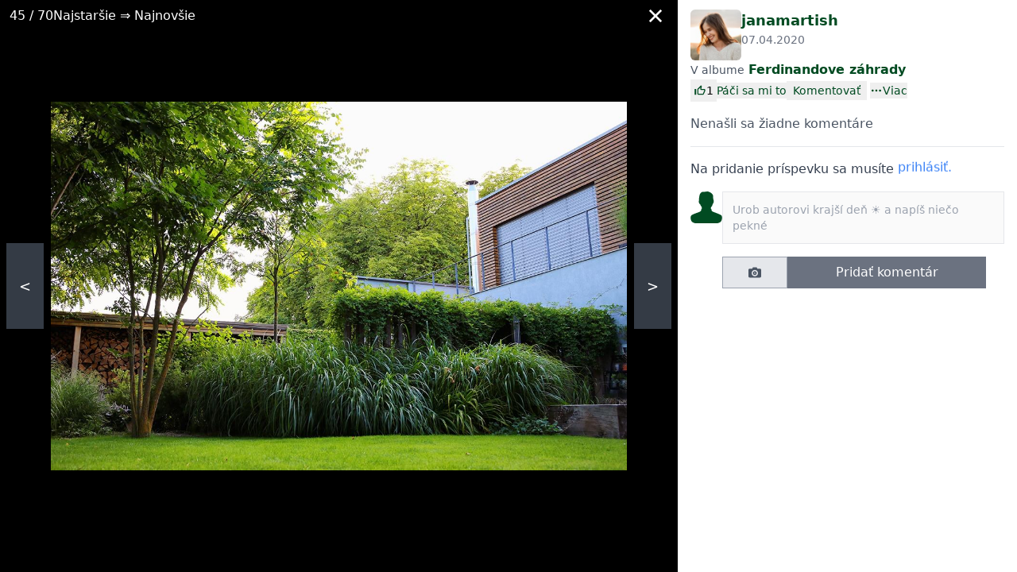

--- FILE ---
content_type: text/html; charset=utf-8
request_url: https://www.zahrada.sk/blog/janamartish/album/ferdinantove-zahrady-w4aya1/25197522/
body_size: 6166
content:






<!DOCTYPE html>

    <html lang="sk">

<head>
    <meta charset="utf-8">
    
    <title>Ferdinandove záhrady #44 | Zahrada.sk</title>


    <link rel="preconnect" href="https://static.4nets.sk">
    <link rel="preconnect" href="https://securepubads.g.doubleclick.net">
    <link rel="preconnect" href="https://www.googletagmanager.com">

    <link rel="dns-prefetch" href="https://plausible.modrastrecha.sk">
    <link rel="dns-prefetch" href="https://gask.hit.gemius.pl">

    

    
        <meta name="viewport" content="width=device-width, initial-scale=1.0">
        <meta name="theme-color" content="#000000">
        <meta property="fb:app_id" content="175139883028113">
        <meta name="Author" content="4networks SK&amp;CZ (C) 2015-2026">
        <meta name="robots" content="max-image-preview:large">
    
    <link rel="manifest" href="/manifest.json">
    <link rel="stylesheet" href="/django-static/css/styles.1da4741adfcb.css">
    <link rel="stylesheet" href="/django-static/photoswipe_css/photoswipe.5dd1a3df986b.css">
    
        


    
    
    
    
    <link rel="canonical" href="https://www.zahrada.sk/blog/janamartish/album/ferdinantove-zahrady-w4aya1/25197522/" />

    <link href="/django-static/common/slimselect.min.4db9deae3637.css" rel="stylesheet">

    


    <link rel="shortcut icon" href="/django-static/common/favicons/garden/favicon.4d85f2d41f46.ico">
    <link rel="icon" type="image/png" sizes="16x16" href="/django-static/common/favicons/garden/favicon-16x16.7fa54c572e8d.png">
    <link rel="icon" type="image/png" sizes="32x32" href="/django-static/common/favicons/garden/favicon-32x32.f81d9556757d.png">
    <link rel="icon" type="image/png" sizes="96x96" href="/django-static/common/favicons/garden/favicon-96x96.d81a2ec2ce06.png">




    
        <script async defer src="/django-static/common/turbo-7.1.0.d08bf68a4a08.js"></script>
        
            <script async defer src="/django-static/stimulus/bundle.e8f68956eaee.js"></script>
        

        
            <script>(function(w,d,s,l,i){w[l]=w[l]||[];w[l].push({'gtm.start':
    new Date().getTime(),event:'gtm.js'});var f=d.getElementsByTagName(s)[0],
    j=d.createElement(s),dl=l!='dataLayer'?'&l='+l:'';j.async=true;j.src=
    'https://www.googletagmanager.com/gtm.js?id='+i+dl;f.parentNode.insertBefore(j,f);
    })(window,document,'script','dataLayer','GTM-WPX4R34');</script>
        

        
            


<script type="text/javascript" async="">
(function () {
    var bannerLoaded = false;

    function loadInMobi() {
        if (bannerLoaded) return;
        bannerLoaded = true;

        // Odstránenie listenerov, aby sa kód nespúšťal duplicitne
        events.forEach(function(e) {
            window.removeEventListener(e, loadInMobi);
        });

        // --- START POVODNY QUANTCAST KOD ---
        (function () {
            var host = window.location.hostname;
            var element = document.createElement("script");
            var firstScript = document.getElementsByTagName("script")[0];
            var url = "https://cmp.inmobi.com".concat(
                "/choice/",
                "-YyjHcCaprhaF",
                "/",
                host,
                "/choice.js",
                "?tag_version=V2"
            );
            var uspTries = 0;
            var uspTriesLimit = 3;
            element.async = true;
            element.type = "text/javascript";
            element.src = url;

            if (firstScript && firstScript.parentNode) {
                firstScript.parentNode.insertBefore(element, firstScript);
            } else {
                document.head.appendChild(element);
            }

            function makeStub() {
                var TCF_LOCATOR_NAME = "__tcfapiLocator";
                var queue = [];
                var win = window;
                var cmpFrame;

                function addFrame() {
                    var doc = win.document;
                    var otherCMP = !!win.frames[TCF_LOCATOR_NAME];

                    if (!otherCMP) {
                        if (doc.body) {
                            var iframe = doc.createElement("iframe");
                            iframe.style.cssText = "display:none";
                            iframe.name = TCF_LOCATOR_NAME;
                            doc.body.appendChild(iframe);
                        } else {
                            setTimeout(addFrame, 5);
                        }
                    }
                    return !otherCMP;
                }

                function tcfAPIHandler() {
                    var gdprApplies;
                    var args = arguments;
                    if (!args.length) {
                        return queue;
                    } else if (args[0] === "setGdprApplies") {
                        if (args.length > 3 && args[2] === 2 && typeof args[3] === "boolean") {
                            gdprApplies = args[3];
                            if (typeof args[2] === "function") {
                                args[2]("set", true);
                            }
                        }
                    } else if (args[0] === "ping") {
                        var retr = {
                            gdprApplies: gdprApplies,
                            cmpLoaded: false,
                            cmpStatus: "stub",
                        };
                        if (typeof args[2] === "function") {
                            args[2](retr);
                        }
                    } else {
                        queue.push(args);
                    }
                }

                function postMessageEventHandler(event) {
                    var msgIsString = typeof event.data === "string";
                    var json = {};
                    try {
                        if (msgIsString) {
                            json = JSON.parse(event.data);
                        } else {
                            json = event.data;
                        }
                    } catch (ignore) {}
                    var payload = json.__tcfapiCall;
                    if (payload) {
                        window.__tcfapi(
                            payload.command,
                            payload.version,
                            function (retValue, success) {
                                var returnMsg = {
                                    __tcfapiReturn: {
                                        returnValue: retValue,
                                        success: success,
                                        callId: payload.callId,
                                    },
                                };
                                if (msgIsString) {
                                    returnMsg = JSON.stringify(returnMsg);
                                }
                                if (event && event.source && event.source.postMessage) {
                                    event.source.postMessage(returnMsg, "*");
                                }
                            },
                            payload.parameter
                        );
                    }
                }

                while (win) {
                    try {
                        if (win.frames[TCF_LOCATOR_NAME]) {
                            cmpFrame = win;
                            break;
                        }
                    } catch (ignore) {}
                    if (win === window.top) break;
                    win = win.parent;
                }
                if (!cmpFrame) {
                    addFrame();
                    win.__tcfapi = tcfAPIHandler;
                    win.addEventListener("message", postMessageEventHandler, false);
                }
            }

            makeStub();

            var uspStubFunction = function () {
                var arg = arguments;
                if (typeof window.__uspapi !== uspStubFunction) {
                    setTimeout(function () {
                        if (typeof window.__uspapi !== "undefined") {
                            window.__uspapi.apply(window.__uspapi, arg);
                        }
                    }, 500);
                }
            };

            var checkIfUspIsReady = function () {
                uspTries++;
                if (window.__uspapi === uspStubFunction && uspTries < uspTriesLimit) {
                    // console.warn("USP is not accessible");
                } else {
                    clearInterval(uspInterval);
                }
            };

            if (typeof window.__uspapi === "undefined") {
                window.__uspapi = uspStubFunction;
                var uspInterval = setInterval(checkIfUspIsReady, 6000);
            }
        })();
        // --- KONIEC POVODNEHO KODU ---
    }

    // Spustenie pri interakcii (pohyb myšou, klávesnica, scroll, dotyk)
    var events = ['mouseover', 'keydown', 'touchstart', 'scroll'];
    events.forEach(function(e) {
        window.addEventListener(e, loadInMobi, { passive: true });
    });
})();
</script>
        

        <script>
            function gemius_pending(i) { window[i] = window[i] || function() {var x = window[i+'_pdata'] = window[i+'_pdata'] || []; x[x.length]=arguments;};};
            gemius_pending('gemius_hit'); gemius_pending('gemius_event'); gemius_pending('pp_gemius_hit'); gemius_pending('pp_gemius_event');
        </script>

        <script>
    function loadExternalScript(src) {
        const script = document.createElement('script')
        script.src = src
        script.async = true
        document.head.appendChild(script)
    }

    function initializeAdsAndTracking() {
        
        loadExternalScript("https://www.googletagmanager.com/gtag/js?id=G-QGL2PWWNQ5");
        loadExternalScript("https://securepubads.g.doubleclick.net/tag/js/gpt.js");

        window.dataLayer = window.dataLayer || [];
        window.gtag = function(){dataLayer.push(arguments)}
        gtag('js', new Date())
        gtag('config', 'G-QGL2PWWNQ5')

        window.googletag = window.googletag || {cmd: []};
    }

    const scheduleIdle = window.requestIdleCallback || function(cb) {
        return setTimeout(cb, 1);
    };

    window.addEventListener('load', function() {
        scheduleIdle(() => {
            initializeAdsAndTracking()
        });
    });
</script>

        
        
    
    
</head>

<body class="garden w-full" style="margin: 0; padding: 0;">
    <div data-controller="gemius" data-gemius-id-value="401"></div>
    
        <noscript>
<iframe
    src="https://www.googletagmanager.com/ns.html?id=GTM-WPX4R34"
    height="0"
    width="0"
    style="display:none;visibility:hidden"
>
</iframe>
</noscript>
    

    
    
    



<div 
    data-controller="image-detail"
    data-image-detail-server-id-value="401"
    data-image-detail-image-id-value="25197522"
    data-image-detail-album-id-value="6853480"
    data-image-detail-url-placeholder-value="/blog/janamartish/album/ferdinantove-zahrady-w4aya1/IMAGE_ID_PLACEHOLDER/"
    data-image-detail-album-title-value="Ferdinandove záhrady"
    data-image-detail-album-url-value="/blog/janamartish/album/ferdinantove-zahrady-w4aya1/"
    class="flex  w-full h-screen"
    data-action="keydown.left@window->image-detail#arrowLeft keydown.right@window->image-detail#arrowRight"
>
    

    <div
        data-image-detail-target="imageContainer"
        class="relative sm:w-2/3 bg-black flex flex-grow items-center justify-center p-2 sm:p-16"
    >
        <div class="flex items-center gap-2 absolute top-0 w-full bg-black bg-opacity-50 py-1 px-3 text-white">
            <div><span data-image-detail-target="currentIndex"></span> / <span>70</span></div>
            
                <span>Najstaršie ⇒ Najnovšie</span>
            
            
            <div class="flex-grow flex justify-end">
                <span    
                    class="p-2 cursor-pointer"
                    data-action="keydown.esc@window->image-detail#leaveShowroom click->image-detail#leaveShowroom"
                    data-image-detail-target="backToAlbum"
                    aria-label="Zavrieť"
                    role="button"
                    tabindex="0"
                >
                    
                    <i 
                        class="block w-4 h-4 bg-white"
                        style="-webkit-mask:url(/django-static/common/icons/close.a59f6ca80ee7.svg);mask-url:url(/django-static/common/icons/close.a59f6ca80ee7.svg)"
                    ></i>
                </span>
            </div>
        </div>
        
        <img
            src="https://static.4nets.sk/photo/66/702266/web3/48698880_s1600x1600.jpg"
            class="max-h-full max-w-full"
            data-image-detail-target="img"
            
        >
        <a
            data-image-detail-target="left"
            data-action="click->image-detail#goLeft"
            class="block absolute left-2 px-4 py-10 bg-gray-600 bg-opacity-70 text-white text-lg select-none cursor-pointer"
        >
            &lt;
        </a>
        <a
            data-image-detail-target="right"
            data-action="click->image-detail#goRight"
            class="block absolute right-2 px-4 py-10 bg-gray-600 bg-opacity-70 text-white text-lg select-none cursor-pointer"
        >
            &gt;
        </a>
    </div>
    
    

    
        <div class="sm:block w-1/3">
            <div class="flex flex-col gap-2 h-full p-4 py-0">
                <div 
                    data-controller="pb--image-detail-ad"
                    data-image-detail-target="adContainer"
                    data-pb--image-detail-ad-page-targeting-value="blogs"
                    data-pb--image-detail-ad-div-id-value="div-gpt-ad-1670519375577-0"
                    data-pb--image-detail-ad-slot-id-value="/39524221/zahrada.sk/zahrada.sk-billboard"
                    class="pt-3"
                >
                    <div 
                        data-pb--image-detail-ad-target="wrapper"
                        class="w-full h-0"
                    >
                        <div id='div-gpt-ad-1670519375577-0' class="flex justify-center"></div>
                    </div>
                </div>
                <div class="flex gap-2">
                    <a href="/blog/janamartish/">
                        
                            <img src="https://static.4nets.sk/photo/66/702266/avatar/49042772_150.jpg" class="w-16 rounded-md">
                        
                    </a>
                    <div class="flex-grow flex flex-col gap-1">
                        <a class="text-primary-700 font-bold text-lg" href="/blog/janamartish/">janamartish</a>
                        <div id="image-created-time" data-image-detail-target="smallLoader" class="text-gray-500 text-sm">
                            07.04.2020
                        </div>
                    </div>
                </div>
                <div>
                    <span class="text-sm text-gray-600">V albume</span>
                    <a
                        href="/blog/janamartish/album/ferdinantove-zahrady-w4aya1/"
                        class="font-bold text-primary-700 hover:underline"
                    >
                        Ferdinandove záhrady
                    </a>
                </div>
                <div
                    id="image-title"
                    data-image-detail-target="smallLoader"
                >
                </div>
                
                <div id="like-panel"></div>

                <div id="tags-panel"></div>

                <div id="comments" data-image-detail-target="comments" class="overflow-y-auto flex-grow"></div>

            </div>
        </div>
    


 

</div>


<script>
    window.photos = [
        
            {
                
                photofile_url: 'https://static.4nets.sk/photo/66/702266/web3/47717500_1920.jpg',
                
                img_id: '24652647',
            },
        
            {
                
                photofile_url: 'https://static.4nets.sk/photo/66/702266/web3/47717498_1920.jpg',
                
                img_id: '24652645',
            },
        
            {
                
                photofile_url: 'https://static.4nets.sk/photo/66/702266/web3/47717499_1920.jpg',
                
                img_id: '24652646',
            },
        
            {
                
                photofile_url: 'https://static.4nets.sk/photo/66/702266/web3/47717501_1920.jpg',
                
                img_id: '24652648',
            },
        
            {
                
                photofile_url: 'https://static.4nets.sk/photo/66/702266/web3/47717504_1920.jpg',
                
                img_id: '24652650',
            },
        
            {
                
                photofile_url: 'https://static.4nets.sk/photo/66/702266/web3/48148924_1920.jpg',
                
                img_id: '24902064',
            },
        
            {
                
                photofile_url: 'https://static.4nets.sk/photo/66/702266/web3/48148931_1920.jpg',
                
                img_id: '24902088',
            },
        
            {
                
                photofile_url: 'https://static.4nets.sk/photo/66/702266/web3/48148932_1920.jpg',
                
                img_id: '24902089',
            },
        
            {
                
                photofile_url: 'https://static.4nets.sk/photo/66/702266/web3/48148933_1920.jpg',
                
                img_id: '24902090',
            },
        
            {
                
                photofile_url: 'https://static.4nets.sk/photo/66/702266/web3/48148934_1920.jpg',
                
                img_id: '24902091',
            },
        
            {
                
                photofile_url: 'https://static.4nets.sk/photo/66/702266/web3/48148935_1920.jpg',
                
                img_id: '24902092',
            },
        
            {
                
                photofile_url: 'https://static.4nets.sk/photo/66/702266/web3/48148936_1920.jpg',
                
                img_id: '24902093',
            },
        
            {
                
                photofile_url: 'https://static.4nets.sk/photo/66/702266/web3/48148937_1920.jpg',
                
                img_id: '24902094',
            },
        
            {
                
                photofile_url: 'https://static.4nets.sk/photo/66/702266/web3/48282965_s1600x1600.jpg',
                
                img_id: '24975286',
            },
        
            {
                
                photofile_url: 'https://static.4nets.sk/photo/66/702266/web3/48282967_s1600x1600.jpg',
                
                img_id: '24975288',
            },
        
            {
                
                photofile_url: 'https://static.4nets.sk/photo/66/702266/web3/48282968_s1600x1600.jpg',
                
                img_id: '24975290',
            },
        
            {
                
                photofile_url: 'https://static.4nets.sk/photo/66/702266/web3/48282971_s1600x1600.jpg',
                
                img_id: '24975292',
            },
        
            {
                
                photofile_url: 'https://static.4nets.sk/photo/66/702266/web3/48282975_s1600x1600.jpg',
                
                img_id: '24975295',
            },
        
            {
                
                photofile_url: 'https://static.4nets.sk/photo/66/702266/web3/48282976_s1600x1600.jpg',
                
                img_id: '24975296',
            },
        
            {
                
                photofile_url: 'https://static.4nets.sk/photo/66/702266/web3/48282977_s1600x1600.jpg',
                
                img_id: '24975297',
            },
        
            {
                
                photofile_url: 'https://static.4nets.sk/photo/66/702266/web3/48282978_s1600x1600.jpg',
                
                img_id: '24975298',
            },
        
            {
                
                photofile_url: 'https://static.4nets.sk/photo/66/702266/web3/48282986_s1600x1600.jpg',
                
                img_id: '24975301',
            },
        
            {
                
                photofile_url: 'https://static.4nets.sk/photo/66/702266/web3/48282987_s1600x1600.jpg',
                
                img_id: '24975302',
            },
        
            {
                
                photofile_url: 'https://static.4nets.sk/photo/66/702266/web3/48355917_s1600x1600.jpg',
                
                img_id: '25011949',
            },
        
            {
                
                photofile_url: 'https://static.4nets.sk/photo/66/702266/web3/48355918_s1600x1600.jpg',
                
                img_id: '25011950',
            },
        
            {
                
                photofile_url: 'https://static.4nets.sk/photo/66/702266/web3/48355919_s1600x1600.jpg',
                
                img_id: '25011951',
            },
        
            {
                
                photofile_url: 'https://static.4nets.sk/photo/66/702266/web3/48355920_s1600x1600.jpg',
                
                img_id: '25011952',
            },
        
            {
                
                photofile_url: 'https://static.4nets.sk/photo/66/702266/web3/48355926_s1600x1600.jpg',
                
                img_id: '25011953',
            },
        
            {
                
                photofile_url: 'https://static.4nets.sk/photo/66/702266/web3/48355927_s1600x1600.jpg',
                
                img_id: '25011954',
            },
        
            {
                
                photofile_url: 'https://static.4nets.sk/photo/66/702266/web3/48355928_s1600x1600.jpg',
                
                img_id: '25011955',
            },
        
            {
                
                photofile_url: 'https://static.4nets.sk/photo/66/702266/web3/48355929_s1600x1600.jpg',
                
                img_id: '25011956',
            },
        
            {
                
                photofile_url: 'https://static.4nets.sk/photo/66/702266/web3/48355930_s1600x1600.jpg',
                
                img_id: '25011957',
            },
        
            {
                
                photofile_url: 'https://static.4nets.sk/photo/66/702266/web3/48391298_s1600x1600.jpg',
                
                img_id: '25032095',
            },
        
            {
                
                photofile_url: 'https://static.4nets.sk/photo/66/702266/web3/48391299_s1600x1600.jpg',
                
                img_id: '25032096',
            },
        
            {
                
                photofile_url: 'https://static.4nets.sk/photo/66/702266/web3/48391300_s1600x1600.jpg',
                
                img_id: '25032097',
            },
        
            {
                
                photofile_url: 'https://static.4nets.sk/photo/66/702266/web3/48391301_s1600x1600.jpg',
                
                img_id: '25032098',
            },
        
            {
                
                photofile_url: 'https://static.4nets.sk/photo/66/702266/web3/48391302_s1600x1600.jpg',
                
                img_id: '25032099',
            },
        
            {
                
                photofile_url: 'https://static.4nets.sk/photo/66/702266/web3/48698870_s1600x1600.jpg',
                
                img_id: '25197515',
            },
        
            {
                
                photofile_url: 'https://static.4nets.sk/photo/66/702266/web3/48698878_s1600x1600.jpg',
                
                img_id: '25197516',
            },
        
            {
                
                photofile_url: 'https://static.4nets.sk/photo/66/702266/web3/48698882_s1600x1600.jpg',
                
                img_id: '25197517',
            },
        
            {
                
                photofile_url: 'https://static.4nets.sk/photo/66/702266/web3/48698890_s1600x1600.jpg',
                
                img_id: '25197518',
            },
        
            {
                
                photofile_url: 'https://static.4nets.sk/photo/66/702266/web3/48698872_s1600x1600.jpg',
                
                img_id: '25197519',
            },
        
            {
                
                photofile_url: 'https://static.4nets.sk/photo/66/702266/web3/48698883_s1600x1600.jpg',
                
                img_id: '25197520',
            },
        
            {
                
                photofile_url: 'https://static.4nets.sk/photo/66/702266/web3/48698879_s1600x1600.jpg',
                
                img_id: '25197521',
            },
        
            {
                
                photofile_url: 'https://static.4nets.sk/photo/66/702266/web3/48698880_s1600x1600.jpg',
                
                img_id: '25197522',
            },
        
            {
                
                photofile_url: 'https://static.4nets.sk/photo/66/702266/web3/48698889_s1600x1600.jpg',
                
                img_id: '25197523',
            },
        
            {
                
                photofile_url: 'https://static.4nets.sk/photo/66/702266/web3/48698881_s1600x1600.jpg',
                
                img_id: '25197524',
            },
        
            {
                
                photofile_url: 'https://static.4nets.sk/photo/66/702266/web3/48698886_s1600x1600.jpg',
                
                img_id: '25197525',
            },
        
            {
                
                photofile_url: 'https://static.4nets.sk/photo/66/702266/web3/48698888_s1600x1600.jpg',
                
                img_id: '25197526',
            },
        
            {
                
                photofile_url: 'https://static.4nets.sk/photo/66/702266/web3/48698891_s1600x1600.jpg',
                
                img_id: '25197527',
            },
        
            {
                
                photofile_url: 'https://static.4nets.sk/photo/66/702266/web3/48698874_s1600x1600.jpg',
                
                img_id: '25197528',
            },
        
            {
                
                photofile_url: 'https://static.4nets.sk/photo/66/702266/web3/48698873_s1600x1600.jpg',
                
                img_id: '25197529',
            },
        
            {
                
                photofile_url: 'https://static.4nets.sk/photo/66/702266/web3/48698875_s1600x1600.jpg',
                
                img_id: '25197530',
            },
        
            {
                
                photofile_url: 'https://static.4nets.sk/photo/66/702266/web3/48698884_s1600x1600.jpg',
                
                img_id: '25197531',
            },
        
            {
                
                photofile_url: 'https://static.4nets.sk/photo/66/702266/web3/48698876_s1600x1600.jpg',
                
                img_id: '25197532',
            },
        
            {
                
                photofile_url: 'https://static.4nets.sk/photo/66/702266/web3/48698887_s1600x1600.jpg',
                
                img_id: '25197533',
            },
        
            {
                
                photofile_url: 'https://static.4nets.sk/photo/66/702266/web3/48698885_s1600x1600.jpg',
                
                img_id: '25197534',
            },
        
            {
                
                photofile_url: 'https://static.4nets.sk/photo/66/702266/web3/48698892_s1600x1600.jpg',
                
                img_id: '25197535',
            },
        
            {
                
                photofile_url: 'https://static.4nets.sk/photo/66/702266/web3/48698871_s1600x1600.jpg',
                
                img_id: '25197536',
            },
        
            {
                
                photofile_url: 'https://static.4nets.sk/photo/66/702266/web3/48698877_s1600x1600.jpg',
                
                img_id: '25197537',
            },
        
            {
                
                photofile_url: 'https://static.4nets.sk/photo/66/702266/web3/48698869_s1600x1600.jpg',
                
                img_id: '25197538',
            },
        
            {
                
                photofile_url: 'https://static.4nets.sk/photo/66/702266/web3/49202373_s1600x1600.jpg',
                
                img_id: '25469109',
            },
        
            {
                
                photofile_url: 'https://static.4nets.sk/photo/66/702266/web3/49202374_s1600x1600.jpg',
                
                img_id: '25469110',
            },
        
            {
                
                photofile_url: 'https://static.4nets.sk/photo/66/702266/web3/49202379_s1600x1600.jpg',
                
                img_id: '25469111',
            },
        
            {
                
                photofile_url: 'https://static.4nets.sk/photo/66/702266/web3/49202380_s1600x1600.jpg',
                
                img_id: '25469112',
            },
        
            {
                
                photofile_url: 'https://static.4nets.sk/photo/66/702266/web3/49202377_s1600x1600.jpg',
                
                img_id: '25469113',
            },
        
            {
                
                photofile_url: 'https://static.4nets.sk/photo/66/702266/web3/49202378_s1600x1600.jpg',
                
                img_id: '25469114',
            },
        
            {
                
                photofile_url: 'https://static.4nets.sk/photo/66/702266/web3/49202375_s1600x1600.jpg',
                
                img_id: '25469115',
            },
        
            {
                
                photofile_url: 'https://static.4nets.sk/photo/66/702266/web3/49202381_s1600x1600.jpg',
                
                img_id: '25469116',
            },
        
            {
                
                photofile_url: 'https://static.4nets.sk/photo/66/702266/web3/49202376_s1600x1600.jpg',
                
                img_id: '25469117',
            },
        
    ]
</script>



    

    

    

<div
    id="search-modal"
    data-controller="search--main-modal"
    data-search--main-modal-target="container"
    data-search--main-modal-instantsearch-script-url-value="/django-static/search/instantsearch-4.51.1.production.min.551403b1f6fc.js"
    data-search--main-modal-instantsearch-adapter-script-url-value="/django-static/search/instant-search-adapter-2.4.0.min.1ed543b0eb25.js"
    data-search--main-modal-server-id-value=401
    style="display: none;"
    class="w-full"
>
    <div 
        class="z-40 bg-black/50 fixed top-0 left-0 w-full h-full"
        data-action="click->search--main-modal#hide"
    ></div>
    <div
        id='main-search-dropdown-container'
        class="mx-auto fixed h-full sm:h-auto left-0 sm:left-1/2 top-0 bg-white p-4 sm:p-8 w-full sm:w-9/12 mt-16 z-50 transform translate-x-0 sm:-translate-x-[50%]"
    >
        <div class="mb-4 relative h-full sm:h-auto">
            <div id='main-search-searchbox' class='w-full flex items-center border mb-4'></div>
            <div 
                id="main-search-close-button"
                data-action="click->search--main-modal#hide"
                class="hidden sm:flex cursor-pointer absolute -right-20 -top-16 w-10 h-10 border rounded-full bg-white text-gray-500 shadow-sm items-center justify-center"
            >
                x
            </div>

            <div 
                id="main-search-close-button"
                data-action="click->search--main-modal#hide"
                class="flex sm:hidden left-1/2 -translate-x-[50%] absolute w-10 h-10 border rounded-full bg-white text-gray-500 shadow-sm items-center justify-center"
                style="top: -65px"
            >
                x
            </div>
            
            <div class='grid grid-cols-1 sm:grid-cols-2 gap-4 h-full overflow-y-scroll pb-40 sm:pb-0'>
                <div class='flex flex-col gap-4'>
                    <div id='main-search-thread-categories-results'></div>
                    <div id='main-search-faq-results'></div>
                    <div id='main-search-thread-results'></div>
                    <div class='flex justify-center'>
                        <a
                            id='threads-more-results-link'
                            href='/search'
                            target='_blank'
                            class='px-4 sm:px-8 py-2 rounded-sm text-xs sm:text-sm font-bold bg-primary-600 hover:bg-primary-500 transition-colors duration-300 text-white no-underline'
                        >
                            Hľadať ďalšie diskusie
                        </a>
                    </div>
                </div>
                
                <div class="sm:col-start-2 gap-4">
                
                    <div id='main-search-photoblog-results'></div>
                    <div class='flex justify-center mb-4 mt-2'>
                        <a
                            id='albums-more-results-link'
                            href='/search'
                            target='_blank'
                            class='px-4 sm:px-8 py-2 rounded-sm text-xs sm:text-sm font-bold bg-primary-600 hover:bg-primary-500 transition-colors duration-300 text-white no-underline'
                        >
                            Hľadať ďalšie albumy
                        </a>
                    </div>
                
                    <div id='main-search-magazine-results'></div>
                    <div class='flex justify-center mb-4 mt-2'>
                        <a
                            id='magazine-more-results-link'
                            href='/search'
                            target='_blank'
                            class='px-4 sm:px-8 py-2 rounded-sm text-xs sm:text-sm font-bold bg-primary-600 hover:bg-primary-500 transition-colors duration-300 text-white no-underline'
                        >
                            Zobraziť ďalšie články
                        </a>
                    </div>
                </div>
            </div>
        </div>
    </div>
</div>

    <div id="modal-root" data-controller="modal">   
    </div>

    <div 
        id="toasts-container"
        class="fixed bottom-0 w-full sm:w-8/12 md:w-6/12 lg:w-5/12 xl:w-4/12 2xl:w-3/12 my-4 px-2 sm:px-4 h-auto z-50"
        style="right: 0%"
    >
        

        
    </div>

    
</body>

</html>

--- FILE ---
content_type: text/html; charset=utf-8
request_url: https://www.zahrada.sk/django-api/album/6853480/25197522/side-info/
body_size: 2309
content:










<turbo-stream action="update" target="like-panel">
    <template>
        <div class="flex gap-2 items-center">
            






<div 
    class="flex items-center gap-1"
    data-controller="like"
    data-like-like-text-value="Páči sa mi to"
    data-like-dislike-text-value="Nepáči sa mi to"
    data-like-likes-count-value="1"
    data-like-thumb-up-value="background-color:var(--like-icon-bg-color, var(--primary-700));-webkit-mask-image: url(/django-static/common/icons/thumb_up.2895d6ddd68b.svg);mask-image: url(/django-static/common/icons/thumb_up.2895d6ddd68b.svg);"
    data-like-thumb-up-hollow-value="background-color:var(--like-icon-bg-color, var(--primary-700));-webkit-mask-image: url(/django-static/common/icons/thumb_up_hollow.1f2771405fad.svg);mask-image: url(/django-static/common/icons/thumb_up_hollow.1f2771405fad.svg);"
    data-like-like-url-value="/django-api/image/25197522/like/"
    data-like-dislike-url-value="/django-api/image/25197522/dislike/"
    
        data-like-is-liked-value="false"
    
>
    
    <form action="/django-api/image/25197522/likers/" data-like-target="likers" class="">
        <button 
            type="submit"
            class="flex items-center gap-1 hover:rounded hover:bg-gray-200 p-1"
        >
            <i
                
                    style="background-color:var(--like-icon-bg-color, var(--primary-700));-webkit-mask-image: url(/django-static/common/icons/thumb_up_hollow.1f2771405fad.svg);mask-image: url(/django-static/common/icons/thumb_up_hollow.1f2771405fad.svg);"
                
                class="bg-primary-700 w-4 h-4 flex-shrink-0"
                data-like-target="iconLikers"
            ></i>
            <span style="color: var(--like-counter-color)" data-like-target="counter" class="text-sm text-primary-700">1</span>
        </button>
    </form>

    
        <form method="post" action="/django-api/image/25197522/like/" data-like-target="form">
            <input type="hidden" name="csrfmiddlewaretoken" value="e9n6MkuxlHnLu9VbbltaKwlzf6xVMJ4hl3ROFRCYYmaGdK2JihALKyEks4QOZGGg">
            <button
                type="submit"
                class="text-primary-700 text-sm text-left flex items-center gap-1 font-medium"
                data-action="click->like#handleClick"
            >
                <i
                    style="background-color:var(--like-icon-bg-color, var(--primary-700));-webkit-mask-image: url(/django-static/common/icons/thumb_up_hollow.1f2771405fad.svg);mask-image: url(/django-static/common/icons/thumb_up_hollow.1f2771405fad.svg)"
                    class="bg-primary-700 w-4 h-4 flex-shrink-0 hidden"
                    data-like-target="icon"
                ></i>
                
                    <span style="color: var(--like-text-color)" data-like-target="buttonText">Páči sa mi to</span>
                
            </button>
        </form>
    

</div>

            <button
                class="text-sm px-2 py-0.5 text-primary-700 font-medium"
                onclick="document.getElementById('comment-form').scrollIntoView({ behavior: 'smooth', inline: 'center' })"
            >
                Komentovať
            </button>
            <form 
                method="GET" 
                action="/django-api/image/25197522/more-options/" 
                class="flex items-center ml-1"
            >
                <button class="flex gap-1 items-center" aria-label="Viac">
                    
                    <div 
                        class="w-4 h-4 bg-primary-700"
                        style="-webkit-mask:url(/django-static/common/icons/horizontal_dots.c8357039cf56.svg);mask:url(/django-static/common/icons/horizontal_dots.c8357039cf56.svg)"
                    >
                    </div>
                    <span class="text-sm text-primary-700">Viac</span>
                </button>
            </form>
        </div>
    </template>
</turbo-stream>

<turbo-stream action="update" target="tags-panel">
    <template>
        <div class="flex gap-2 items-center">
            
        </div>
    </template>
</turbo-stream>

<turbo-stream action="update" target="comments">
    <template>
        
        




<ul id="comment-list">
    
        <div class="text-gray-600 my-4">Nenašli sa žiadne komentáre</div>
    
</ul>





<form
    id="comment-form"
    method="post"
    
        action="/django-api/post/6853480/image/25197522/add-comment/"
    
    class="bg-white py-4 border-t scroll-mt-20"
    disabled
>
    <input type="hidden" name="csrfmiddlewaretoken" value="e9n6MkuxlHnLu9VbbltaKwlzf6xVMJ4hl3ROFRCYYmaGdK2JihALKyEks4QOZGGg">

    
    
    
        <div class="text-sm sm:text-base text-gray-700 mb-4">Na pridanie príspevku sa musíte
            <a class="hover:underline text-blue-500 animate-bounce inline-block" href="/common/login?next=/blog/janamartish/album/ferdinantove-zahrady-w4aya1/25197522/">
                prihlásiť.
            </a>
        </div>
    

    <div
        data-controller="photofile-upload"
        data-photofile-upload-upload-url-value="/system/upload/album"
        data-photofile-upload-uploading-text-value="Nahráva sa..."
        data-photofile-upload-close-url-value="/django-static/common/icons/close.a59f6ca80ee7.svg"
        class="flex gap-2"
    >
        <div>
            
                
                <div class="w-10 h-10 bg-primary-700 rounded-md" style="-webkit-mask: url(/django-static/common/icons/avatar/male.52f23d234659.svg);mask: url(/django-static/common/icons/avatar/male.52f23d234659.svg)"></div>
            
        </div>
        <div class="w-full">
            <div class="border border-gray-200 w-full flex">
                <textarea
                    name="comment"
                    rows="2"
                    class="text-sm w-full resize-none p-3 flex-grow"
                    placeholder="Urob autorovi krajší deň ☀️ a napíš niečo pekné"
                    disabled
                ></textarea>
            </div>

            
                <div id="sorting-info" class="mt-2 text-gray-600 text-sm" style="display: none">
                    Presunutím fotiek môžte zmeniť ich poradie
                </div>
            

            <div
                id="uploaded-photos-sortable"
                data-controller="sortable"
                data-sortable-animation-value="300"
                data-sortable-handle-value="div[data-random-id]"
                data-sortable-sortable-url-value="/django-static/common/sortablejs-1.15.2.min.2205f234f6d7.js"
                data-photofile-upload-target="container"
                class="grid gap-4 grid-cols-2 md:grid-cols-2 mt-2"
            >
            </div>
            
            <div class="flex flex-col">

                <div class="flex gap-2 mt-2">
                    <label class="flex items-center justify-center gap-2 px-8 py-2 border border-gray-400 flex-shrink-0  cursor-not-allowed bg-gray-200 ">
                        <i
                            class="bg-gray-600 w-4 h-4"
                            style="--img-url: url(/django-static/common/icons/photo.5a4a1a40da73.svg); -webkit-mask-image: var(--img-url);mask-image: var(--img-url);"
                        >
                        </i>
                        <input
                            type="file"
                            class="hidden"
                            data-photofile-upload-target="input"
                            data-action="change->photofile-upload#inputChanged"
                            multiple
                            onchange="document.querySelector('#sorting-info').style.display = event.target.files.length > 1 ? 'block' : 'none';"
                            disabled
                        >
                    </label>
                    <button
                        data-photofile-upload-target="uploadButton"
                        type="submit"
                        class="flex-grow text-white py-2 bg-gray-300 text-gray-700 disabled:bg-gray-500 disabled:cursor-not-allowed"
                         disabled 
                        style="max-width: 250px"
                    >
                        Pridať komentár
                    </button>
                </div>
            </div>
            
        </div>
    </div>
</form> 
    </template>
</turbo-stream>

<turbo-stream action="update" target="image-created-time">
    <template>
        07.04.2020
    </template>
</turbo-stream>

<turbo-stream action="update" target="image-title">
    <template>
        





    </template>
</turbo-stream>

<turbo-stream action="update" target="image-created-time">
    <template>
        <div id="image-created-time" data-image-detail-target="smallLoader" class="text-gray-500">07.04.2020</div>
    </template>
</turbo-stream>
